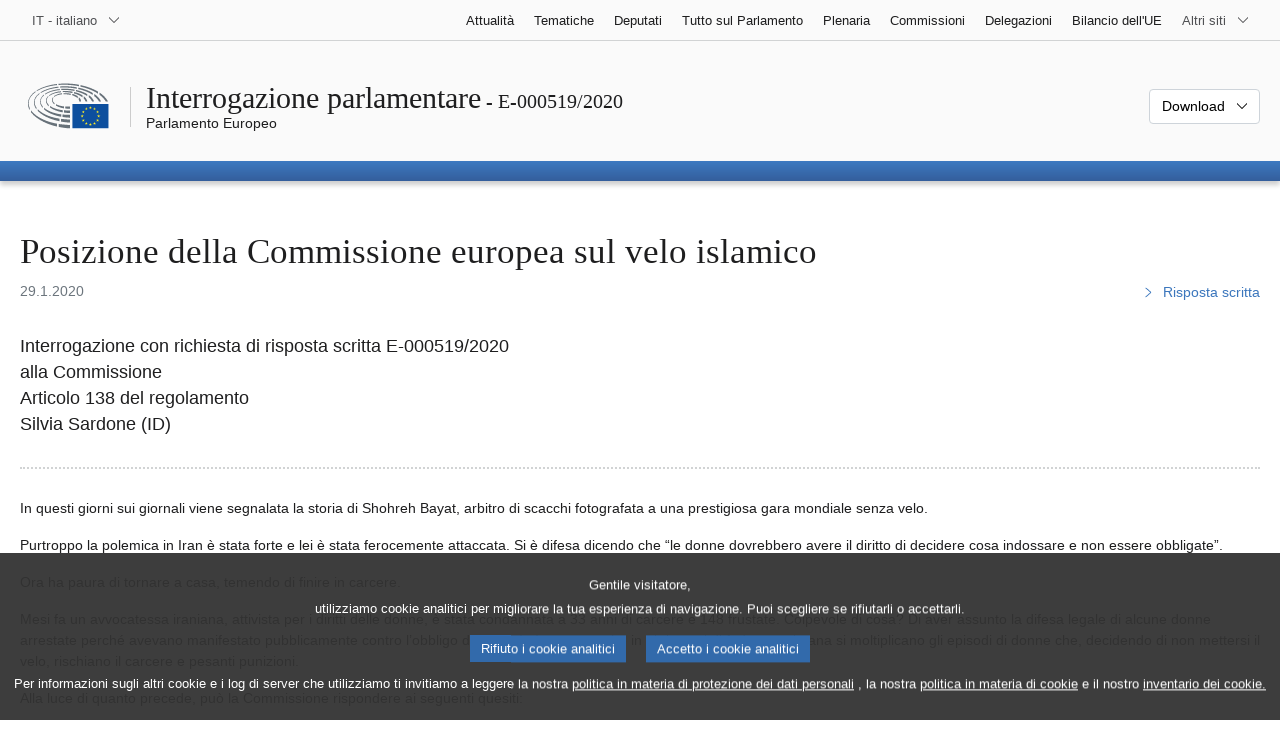

--- FILE ---
content_type: text/html; charset=UTF-8
request_url: https://www.europarl.europa.eu/doceo/document/E-9-2020-000519_IT.html
body_size: 1859
content:
<!DOCTYPE html>
<html lang="en">
<head>
    <meta charset="utf-8">
    <meta name="viewport" content="width=device-width, initial-scale=1">
    <title></title>
    <style>
        body {
            font-family: "Arial";
        }
    </style>
    <script type="text/javascript">
    window.awsWafCookieDomainList = [];
    window.gokuProps = {
"key":"AQIDAHjcYu/GjX+QlghicBgQ/7bFaQZ+m5FKCMDnO+vTbNg96AEjXDd5GG2UH21aRSEdOOwEAAAAfjB8BgkqhkiG9w0BBwagbzBtAgEAMGgGCSqGSIb3DQEHATAeBglghkgBZQMEAS4wEQQMJRvj6KHN1SZDyy/bAgEQgDuB43sNIUY3n1BtkX7MJggT1sT3DunwpTm7Vis+NY8Ug+2LuSOB5YQEK8OE4REU0M09ckOEhHSpn/2kHw==",
          "iv":"D549LQCZiwAAA3Bl",
          "context":"QeoK18WH/gNdibGXZ3+f0ZOtOJfFZNkvzpKMFdsHgQix6gk4WU/EfXmLZqKXKhpVNSgVY+KvkqjOXUPnh5L6LC83XNIKtzZ7gZrwFjTnLmHf+tLcSgy0nlWbc5COrwbsELUK0JAuOuhZgmRZIxsh1UcpuBBJvPyDl5gJVxU/AN2Uaseijej6ga6aC7dxk9P0Z0MaTE6hd7SuXlt6vIwLiM7Bfvz5mpwF6KNM6i2uxMUncBvbzq/gRcfXhU1mss0CU9jYZJ7jrrvwNdabypN+qutRDbRCx1c/TZlVom2nISx1mwTBFbAoEf76L8gn0VV0sOjegVTnZd+isv0/Nn3TD7KoPge5TWxgfAqPUX6kzN3pdzOO5pSRcVs51VTf2khicUjOfgqDLjQkbf9OVg=="
};
    </script>
    <script src="https://e3c1b12827d4.5ce583ec.us-east-2.token.awswaf.com/e3c1b12827d4/d7f65e927fcd/f9998b2f6105/challenge.js"></script>
</head>
<body>
    <div id="challenge-container"></div>
    <script type="text/javascript">
        AwsWafIntegration.saveReferrer();
        AwsWafIntegration.checkForceRefresh().then((forceRefresh) => {
            if (forceRefresh) {
                AwsWafIntegration.forceRefreshToken().then(() => {
                    window.location.reload(true);
                });
            } else {
                AwsWafIntegration.getToken().then(() => {
                    window.location.reload(true);
                });
            }
        });
    </script>
    <noscript>
        <h1>JavaScript is disabled</h1>
        In order to continue, we need to verify that you're not a robot.
        This requires JavaScript. Enable JavaScript and then reload the page.
    </noscript>
</body>
</html>

--- FILE ---
content_type: text/html;charset=UTF-8
request_url: https://www.europarl.europa.eu/doceo/document/E-9-2020-000519_IT.html
body_size: 4451
content:
<!doctype html>
<html xmlns="http://www.w3.org/1999/xhtml" lang="it"><head><meta http-equiv="Content-Type" content="text/html; charset=UTF-8" /><meta name="title" content="Interrogazione parlamentare | Posizione della Commissione europea sul velo islamico | E-000519/2020 | Parlamento Europeo" /><meta http-equiv="Content-Language" content="it" /><meta name="language" content="it" /><meta name="robots" content="index, follow, noodp, noydir, notranslate" /><meta name="copyright" content="© Unione europea, 2020 - Fonte: Parlamento europeo" /><meta name="available" content="29-01-2020" /><meta property="og:title" content="Interrogazione parlamentare | Posizione della Commissione europea sul velo islamico | E-000519/2020 | Parlamento Europeo" /><meta property="og:image" content="https://www.europarl.europa.eu/website/common/img/icon/sharelogo_facebook.jpg" /><meta name="viewport" content="width=device-width, initial-scale=1, shrink-to-fit=no" /><meta name="description" content="Interrogazione con richiesta di risposta scritta E-000519/2020 alla Commissione Articolo 138 del regolamento Silvia Sardone (ID)" /><meta name="author" content="Silvia SARDONE" /><link rel="canonical" href="https://www.europarl.europa.eu/doceo/document/E-9-2020-000519_IT.html" /><link rel="icon" href="/commonFrontResources/evostrap/7.0.0/lib/dist/assets/img/favicon.ico" /><title>Interrogazione parlamentare | Posizione della Commissione europea sul velo islamico | E-000519/2020 | Parlamento Europeo</title><link href="/commonFrontResources/evostrap/7.0.0/lib/dist/css/evostrap.css" rel="stylesheet" /><link href="/commonFrontResources/evostrap-doceo/2.0.0/dist/css/doceo.css" rel="stylesheet" /><!--ATI analytics script--><script type="text/javascript" data-tracker-name="ATInternet" defer data-value="/website/webanalytics/ati-doceo.js" src="//www.europarl.europa.eu/website/privacy-policy/privacy-policy.js" ></script></head><body><header class="es_header"><nav class="es_wai-access" aria-label="Navigation accessible"><ul><li><a href="#website-body" class="es_smooth-scroll"><span class="btn btn-primary">Accesso ai contenuti della pagina (premere "Invio")</span></a></li><li><a href="#languageSelector" class="es_smooth-scroll"><span class="btn btn-primary">Accedi direttamente al menù delle lingue (premere "Invio")</span></a></li></ul></nav><div class="es_header-top border-bottom mb-3 mb-xl-4 a-i"><div class="container-fluid"><div class="row no-gutters"><div class="col-auto"><div class="es_header-language-selector"><div class="es_dropdown"><button class="es_dropdown-btn" type="button" data-toggle="dropdown" id="languageSelector" aria-expanded="false" aria-controls="languageSelectorDropdownContent"><span class="es_dropdown-label">IT - italiano</span><span class="es_dropdown-icon"><svg aria-hidden="true" class="es_icon es_icon-arrow" data-show-expanded="false"><use href="#es_icon-arrow"></use></svg><svg aria-hidden="true" class="es_icon es_icon-arrow es_icon-flip-y text-primary" data-show-expanded="true"><use href="#es_icon-arrow"></use></svg></span></button><div class="dropdown-menu" id="languageSelectorDropdownContent"><div class="border border-light"><div><ul class="es_topbar-list list-unstyled">
            <li aria-hidden="true"><span class="text-muted">BG - български</span></li>
            <li aria-hidden="true"><span class="text-muted">ES - español</span></li>
            <li aria-hidden="true"><span class="text-muted">CS - čeština</span></li>
            <li aria-hidden="true"><span class="text-muted">DA - dansk</span></li>
            <li aria-hidden="true"><span class="text-muted">DE - Deutsch</span></li>
            <li aria-hidden="true"><span class="text-muted">ET - eesti keel</span></li>
            <li aria-hidden="true"><span class="text-muted">EL - ελληνικά</span></li>
            <li class="t-x-block"><a class="es_dropdown-item" href="/doceo/document/E-9-2020-000519_EN.html" lang="en"><span class="t-item">EN - English</span></a></li>
            <li aria-hidden="true"><span class="text-muted">FR - français</span></li>
            <li aria-hidden="true"><span class="text-muted">GA - Gaeilge</span></li>
            <li aria-hidden="true"><span class="text-muted">HR - hrvatski</span></li>
            <li class="t-x-block" data-selected="true"><a class="es_dropdown-item" href="/doceo/document/E-9-2020-000519_IT.html" lang="it"><span class="t-item">IT - italiano</span></a></li>
            <li aria-hidden="true"><span class="text-muted">LV - latviešu valoda</span></li>
            <li aria-hidden="true"><span class="text-muted">LT - lietuvių kalba</span></li>
            <li aria-hidden="true"><span class="text-muted">HU - magyar</span></li>
            <li aria-hidden="true"><span class="text-muted">MT - Malti</span></li>
            <li aria-hidden="true"><span class="text-muted">NL - Nederlands</span></li>
            <li aria-hidden="true"><span class="text-muted">PL - polski</span></li>
            <li aria-hidden="true"><span class="text-muted">PT - português</span></li>
            <li aria-hidden="true"><span class="text-muted">RO - română</span></li>
            <li aria-hidden="true"><span class="text-muted">SK - slovenčina</span></li>
            <li aria-hidden="true"><span class="text-muted">SL - slovenščina</span></li>
            <li aria-hidden="true"><span class="text-muted">FI - suomi</span></li>
            <li aria-hidden="true"><span class="text-muted">SV - svenska</span></li>
        </ul></div></div></div></div></div></div><div class="col"><nav class="es_header-other-websites d-flex justify-content-end align-items-center" aria-label="Altri siti"><ul class="d-flex list-unstyled"><li class="d-none d-xl-block"><a class="d-xl-flex px-1 align-items-center t-y-block" href="/news/it"><span class="t-item">Attualità</span></a></li><li class="d-none d-xl-block"><a class="d-xl-flex px-1 align-items-center t-y-block" href="/topics/it"><span class="t-item">Tematiche</span></a></li><li class="d-none d-xl-block"><a class="d-xl-flex px-1 align-items-center t-y-block" href="/meps/it"><span class="t-item">Deputati</span></a></li><li class="d-none d-xl-block"><a class="d-xl-flex px-1 align-items-center t-y-block" href="/about-parliament/it"><span class="t-item">Tutto sul Parlamento</span></a></li><li class="d-none d-xl-block"><a class="d-xl-flex px-1 align-items-center t-y-block" href="/plenary/it"><span class="t-item">Plenaria</span></a></li><li class="d-none d-xl-block"><a class="d-xl-flex px-1 align-items-center t-y-block" href="/committees/it"><span class="t-item">Commissioni</span></a></li><li class="d-none d-xl-block"><a class="d-xl-flex px-1 align-items-center t-y-block" href="/delegations/it"><span class="t-item">Delegazioni</span></a></li><li class="d-none d-xl-block"><a class="d-xl-flex px-1 align-items-center t-y-block" href="https://eubudget.europarl.europa.eu/it"><span class="t-item">Bilancio dell'UE</span></a></li><li class="es_dropdown"><button class="es_dropdown-btn d-xl-flex pl-1 align-items-center t-y-block flex-nowrap" type="button" data-toggle="dropdown" aria-expanded="false" aria-controls="otherWebsiteSubmenu" aria-label="Altri siti web"><span class="es_dropdown-label"><span class="d-none d-xl-inline">Altri siti</span><span class="d-xl-none">Mostra altri siti</span></span><span class="es_dropdown-icon"><svg aria-hidden="true" class="es_icon es_icon-arrow" data-show-expanded="false"><use href="#es_icon-arrow"></use></svg><svg aria-hidden="true" class="es_icon es_icon-arrow es_icon-flip-y text-primary" data-show-expanded="true"><use href="#es_icon-arrow"></use></svg></span></button><div id="otherWebsiteSubmenu" class="dropdown-menu"><ul class="es_header-other-websites-submenu list-unstyled es_dropdown-menu"><li class="d-xl-none t-x-block"><a class="es_dropdown-item" href="/news/it"><span class="t-item">Attualità</span></a></li><li class="d-xl-none t-x-block"><a class="es_dropdown-item" href="/topics/it"><span class="t-item">Tematiche</span></a></li><li class="d-xl-none t-x-block"><a class="es_dropdown-item" href="/meps/it"><span class="t-item">Deputati</span></a></li><li class="d-xl-none t-x-block"><a class="es_dropdown-item" href="/about-parliament/it"><span class="t-item">Tutto sul Parlamento</span></a></li><li class="d-xl-none t-x-block"><a class="es_dropdown-item" href="/plenary/it"><span class="t-item">Plenaria</span></a></li><li class="d-xl-none t-x-block"><a class="es_dropdown-item" href="/committees/it"><span class="t-item">Commissioni</span></a></li><li class="d-xl-none t-x-block"><a class="es_dropdown-item" href="/delegations/it"><span class="t-item">Delegazioni</span></a></li><li class="t-x-block"><a class="es_dropdown-item" href="https://multimedia.europarl.europa.eu/it"><span class="t-item">Multimedia Centre</span></a></li><li class="t-x-block"><a class="es_dropdown-item" href="/the-president/it/"><span class="t-item">Presidenza</span></a></li><li class="t-x-block"><a class="es_dropdown-item" href="/the-secretary-general/it"><span class="t-item">Segretariato generale</span></a></li><li class="t-x-block"><a class="es_dropdown-item" href="https://elections.europa.eu/it"><span class="t-item">Elezioni</span></a></li><li class="t-x-block"><a class="es_dropdown-item" href="/thinktank/it"><span class="t-item">Think tank</span></a></li><li class="t-x-block"><a class="es_dropdown-item" href="https://www.epnewshub.eu/"><span class="t-item">EP Newshub</span></a></li><li class="t-x-block"><a class="es_dropdown-item" href="/atyourservice/it"><span class="t-item">Al vostro servizio</span></a></li><li class="t-x-block"><a class="es_dropdown-item" href="/visiting/it"><span class="t-item">Visite</span></a></li><li class="t-x-block"><a class="es_dropdown-item" href="https://oeil.secure.europarl.europa.eu/oeil/en"><span class="t-item">Osservatorio legislativo</span></a></li><li class="t-x-block"><a class="es_dropdown-item" href="/legislative-train"><span class="t-item">Legislative train</span></a></li><li class="t-x-block"><a class="es_dropdown-item" href="/contracts-and-grants/it/"><span class="t-item">Contratti e sovvenzioni</span></a></li><li class="t-x-block"><a class="es_dropdown-item" href="/RegistreWeb/home/welcome.htm?language=IT"><span class="t-item">Registro</span></a></li><li class="t-x-block"><a class="es_dropdown-item" href="https://data.europarl.europa.eu/it/home"><span class="t-item">Portale dei dati aperti</span></a></li><li class="t-x-block"><a class="es_dropdown-item" href="https://liaison-offices.europarl.europa.eu/it"><span class="t-item">Uffici di collegamento</span></a></li></ul></div></li></ul></nav></div></div></div></div><div class="es_header-middle mb-3"><div class="container-fluid"><div class="row"><div class="col-12 col-md"><div class="es_header-website-title a-i"><div class="es_header-website-title-main"><span class="d-none d-md-inline"><span class="text-break">Interrogazione parlamentare</span><span class="es_title-h3 text-nowrap"> - E-000519/2020</span></span><span class="d-md-none"><span class="text-break">Interrogazione parlamentare</span><br /><span class="es_title-h3 text-nowrap">E-000519/2020</span></span></div><div class="es_header-website-title-sub"><a class="t-x-block" href="/portal/it" title="Torna al portale Europarl"><span class="t-item">Parlamento Europeo</span></a></div></div></div><div class="col-md-auto d-block d-sm-flex justify-content-md-end justify-content-center align-items-center doceo_header-download-container"><div class="es_dropdown mt-2 mt-md-0"><button class="es_dropdown-btn" type="button" data-toggle="dropdown" aria-expanded="false" id="documentDownloadDropdownButton" aria-controls="documentDownloadDropdownContent"><span class="es_dropdown-label">Download</span><span class="es_dropdown-icon"><svg aria-hidden="true" class="es_icon es_icon-arrow" data-show-expanded="false"><use href="#es_icon-arrow"></use></svg><svg aria-hidden="true" class="es_icon es_icon-arrow es_icon-flip-y" data-show-expanded="true"><use href="#es_icon-arrow"></use></svg></span></button><div class="dropdown-menu" id="documentDownloadDropdownContent" aria-labelledby="documentDownloadDropdownButton"><div class="es_links-list"><ul style="max-height:250px; overflow:auto; min-width:auto; overflow-x: hidden; padding-top:4px; padding-bottom:4px; padding-left:4px;padding-right:20px"><li><a class="es_dropdown-item" href="/doceo/document/E-9-2020-000519_IT.pdf"><svg aria-hidden="true" class="es_icon es_icon-pdf mr-1"><use href="#es_icon-pdf"></use></svg><span class="text-nowrap t-x">E-9-2020-000519_IT <span class="text-muted">(PDF - 38 KB)</span></span></a></li><li><a class="es_dropdown-item" href="/doceo/document/E-9-2020-000519_IT.docx"><svg aria-hidden="true" class="es_icon es_icon-doc mr-1"><use href="#es_icon-doc"></use></svg><span class="text-nowrap t-x">E-9-2020-000519_IT <span class="text-muted">(DOC - 9 KB)</span></span></a></li></ul></div></div></div></div></div></div></div>
<div class="es_header-bottom">
<div class="es_header-menu-container es_header-menu-container-small">
<div class="container-fluid">
<div class="es_header-menu">
<div class="es_header-menu-top row align-items-center">
<div class="col d-md-none d-flex align-items-center"><svg aria-hidden="true" class="es_icon es_icon-ep-logo-w es_header-menu-top-logo"><use href="#es_icon-ep-logo-w"></use></svg></div><span class="es_header-menu-top-title offset-3 col-6 text-center d-none d-md-block" aria-hidden="true"><span>Parlamento Europeo</span></span><div class="es_header-menu-top-controls col-auto col-md-3 text-right"></div></div></div></div></div></div></header><main id="website-body"><div class="container"><div class="breadcrumb"></div></div><div class="container-fluid"><div class="mb-3"><h1 class="es_title-h1 text-break">Posizione della Commissione europea sul velo islamico</h1><div class="row"><div class="col-12 col-lg"><p class="text-muted m-lg-0">29.1.2020</p></div><div class="col-12 col-lg-auto d-flex align-items-end justify-content-lg-end"><a class="t-x" href="/doceo/document/E-9-2020-000519-ASW_IT.html"><svg aria-hidden="true" class="es_icon es_icon-arrow es_icon-rotate-270 mr-1"><use href="#es_icon-arrow"></use></svg><span class="align-middle">Risposta scritta</span></a></div></div></div><p class="lead">Interrogazione con richiesta di risposta scritta E-000519/2020<br />alla Commissione<br />Articolo 138 del regolamento<br />Silvia Sardone (ID)<br /></p><div class="separator separator-dotted separator-2x my-3"></div><p>In questi giorni sui giornali viene segnalata la storia di Shohreh Bayat, arbitro di scacchi fotografata a una prestigiosa gara mondiale senza velo.</p><p>Purtroppo la polemica in Iran è stata forte e lei è stata ferocemente attaccata. Si è difesa dicendo che “le donne dovrebbero avere il diritto di decidere cosa indossare e non essere obbligate”.</p><p>Ora ha paura di tornare a casa, temendo di finire in carcere.</p><p>Mesi fa un avvocatessa iraniana, attivista per i diritti delle donne, è stata condannata a 33 anni di carcere e 148 frustate. Colpevole di cosa? Di aver assunto la difesa legale di alcune donne arrestate perché avevano manifestato pubblicamente contro l’obbligo del velo. In Iran ma anche in altri paesi di fede musulmana si moltiplicano gli episodi di donne che, decidendo di non mettersi il velo, rischiano il carcere e pesanti punizioni.</p><p>Alla luce di quanto precede, può la Commissione rispondere ai seguenti quesiti:</p><ul class="d-table mb-1 p-0"><li class="d-table-row"><span class="d-table-cell pb-1"><span class="mr-1">1.</span></span><span class="d-table-cell pb-1">Quale è la sua posizione sul velo islamico?</span></li><li class="d-table-row"><span class="d-table-cell pb-1"><span class="mr-1">2.</span></span><span class="d-table-cell pb-1">Come si pone nei confronti di paesi come l'Iran dove le donne finiscono in carcere se osano togliersi il velo o manifestare contro questa forma di sottomissione?</span></li><li class="d-table-row"><span class="d-table-cell pb-1"><span class="mr-1">3.</span></span><span class="d-table-cell pb-1">Ha intenzione di attivare campagne di sensibilizzazione contro l'imposizione del velo tra le donne nelle comunità musulmane?</span></li></ul></div><div class="container-fluid"><div class="separator separator-dotted my-2"></div><div class="d-block d-sm-flex justify-content-between small mb-3"><span class="text-muted">Ultimo aggiornamento: 25 settembre 2020</span><div><span><a href="/legal-notice/it">Note legali</a> - <a href="/privacy-policy/it">Informativa sulla privacy</a></span></div></div></div></main><script id="evostrap" type="module" src="/commonFrontResources/evostrap/7.0.0/lib/dist/js/evostrap.js"></script><script src="/commonFrontResources/evostrap-doceo/2.0.0/dist/js/doceo.js"></script></body></html>